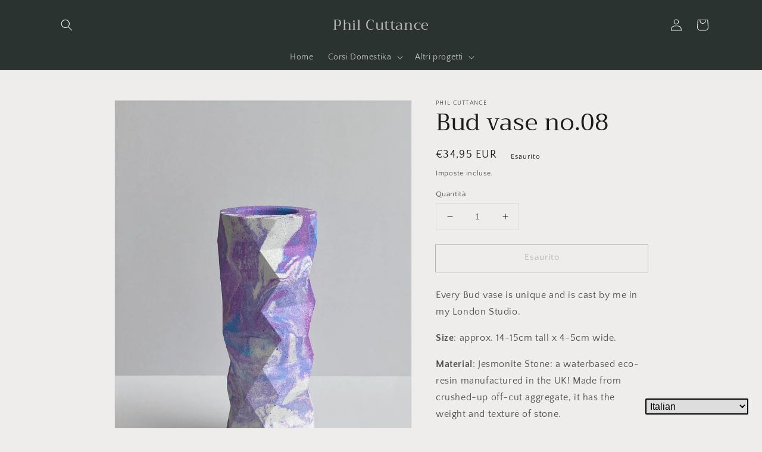

--- FILE ---
content_type: text/javascript; charset=utf-8
request_url: https://philcuttance.com/it-eu/cart/update.js
body_size: 822
content:
{"token":"hWN7q1HCkoqV1jnNEE98EbjO?key=4960702164821cab35edf985e609354f","note":null,"attributes":{"language":"it"},"original_total_price":0,"total_price":0,"total_discount":0,"total_weight":0.0,"item_count":0,"items":[],"requires_shipping":false,"currency":"EUR","items_subtotal_price":0,"cart_level_discount_applications":[],"discount_codes":[],"items_changelog":{"added":[]}}